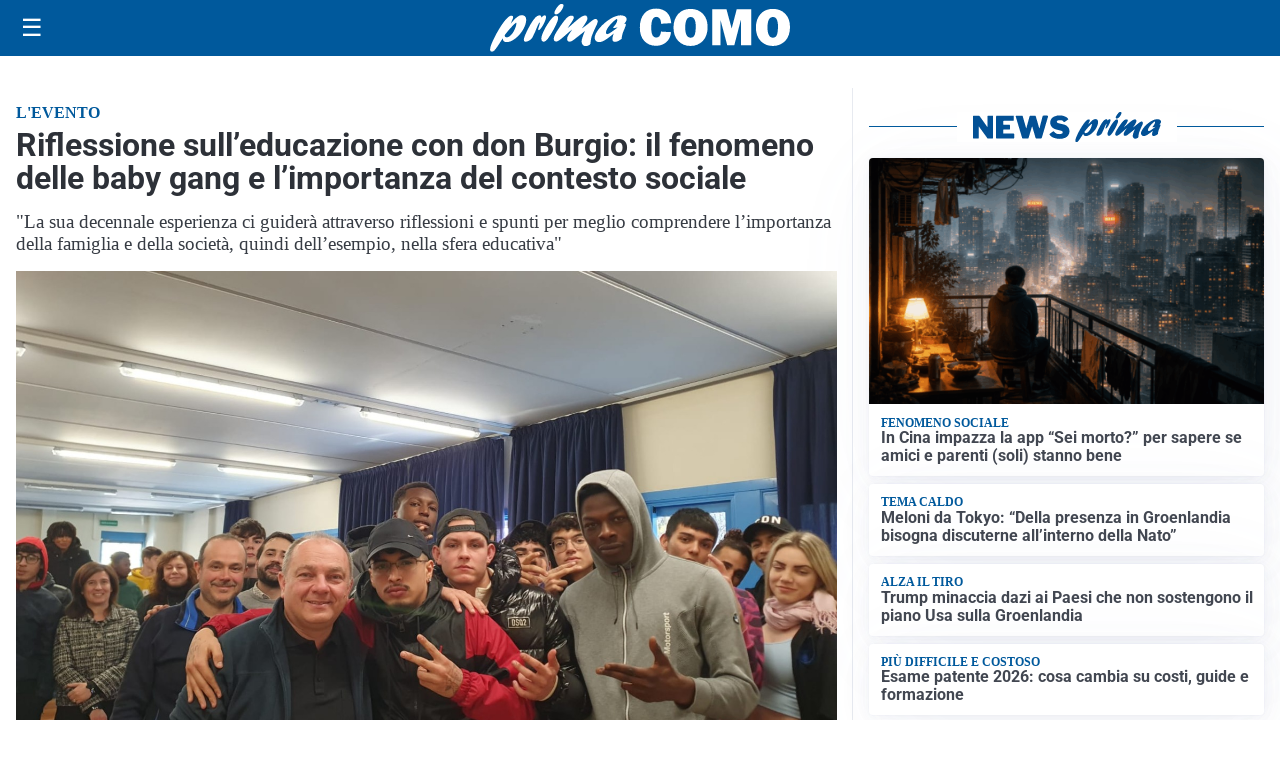

--- FILE ---
content_type: text/html; charset=utf8
request_url: https://primacomo.it/media/my-theme/widgets/list-posts/sidebar-video-piu-visti.html?ts=29477391
body_size: 734
content:
<div class="widget-title"><span>Video più visti</span></div>
<div class="widget-sidebar-featured-poi-lista">
            
                    <article class="featured">
                <a href="https://primacomo.it/cronaca/rapina-e-stalking-ai-danni-di-un-coetaneo-quattro-minorenni-in-comunita/">
                                            <figure><img width="420" height="252" src="https://primacomo.it/media/2025/04/Giulia-4-420x252.jpg" class="attachment-thumbnail size-thumbnail wp-post-image" alt="Rapina e stalking ai danni di un coetaneo: quattro minorenni in comunità" loading="lazy" sizes="(max-width: 480px) 480px, (max-width: 1024px) 640px, 1280px" decoding="async" srcset="https://primacomo.it/media/2025/04/Giulia-4-420x252.jpg 420w, https://primacomo.it/media/2025/04/Giulia-4-210x126.jpg 210w, https://primacomo.it/media/2025/04/Giulia-4-680x408.jpg 680w, https://primacomo.it/media/2025/04/Giulia-4-1360x816.jpg 1360w" /></figure>
                                        <div class="post-meta">
                                                    <span class="lancio">Polizia di stato</span>
                                                <h3>Rapina e stalking ai danni di un coetaneo: quattro minorenni in comunità</h3>
                    </div>
                </a>
            </article>
                    
                    <article class="compact">
                <a href="https://primacomo.it/sanita/medici-e-medicina-la-neurochirurgia-apre-il-viaggio-nella-scienza-raccontata-in-tv/">
                    <div class="post-meta">
                                                    <span class="lancio">televisione</span>
                                                <h3>“Medici e Medicina”: la neurochirurgia apre il viaggio nella scienza raccontata in Tv</h3>
                    </div>
                </a>
            </article>
                    
                    <article class="compact">
                <a href="https://primacomo.it/politica/poteri-speciali-a-milano-il-consiglio-da-il-via-alliter-per-una-proposta-di-legge/">
                    <div class="post-meta">
                                                    <span class="lancio">consiglio regionale</span>
                                                <h3>Poteri speciali a Milano, il Consiglio da il via all&#8217;iter per una proposta di Legge</h3>
                    </div>
                </a>
            </article>
            </div>

<div class="widget-footer"><a role="button" href="/multimedia/video/" class="outline widget-more-button">Altri video</a></div>